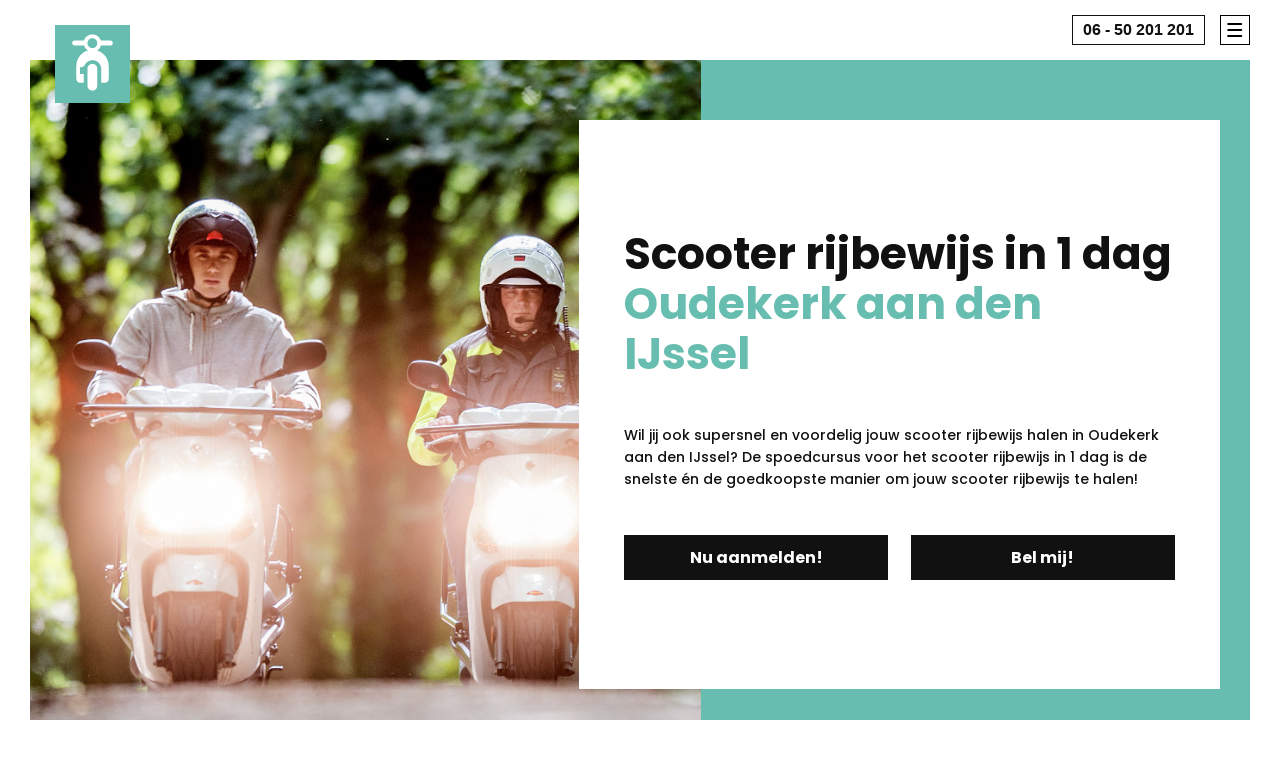

--- FILE ---
content_type: text/html; charset=UTF-8
request_url: https://www.scooterrijbewijsin1dagpapendrecht.nl/scooterrijles-oudekerk-aan-den-ijssel
body_size: 3659
content:
<!doctype html>
<html lang="nl">

<head>
<title>Scooter Rijbewijs in 1 Dag Oudekerk aan den IJssel</title>
<meta name="Description" content="Scooter Rijbewijs in 1 Dag Oudekerk aan den IJssel is de snelste en goedkoopste manier om je scooter rijbewijs te halen!" />
<meta name="robots" content="index,follow" />
<meta name="revisit-after" content="1 month" />
<meta name="viewport" content="width=device-width, initial-scale=1">
<meta charset="UTF-8" />
<link rel="canonical" href="https://www.scooterrijbewijsin1dagpapendrecht.nl" />
<link rel="stylesheet" href="https://fonts.googleapis.com/css2?family=Poppins:wght@400;500;700&display=swap" />
<link rel="stylesheet" href="https://www.scooterrijbewijsin1dagpapendrecht.nl/inc/css/style.min.css" type="text/css" />
<script type="text/javascript" src="https://www.scooterrijbewijsin1dagpapendrecht.nl/inc/js/functions.min.js"></script>
<script src="https://www.google.com/recaptcha/api.js?render=6LfiRwoaAAAAAEpj1VOS8pNdmakay3HWAB9Le54w"></script>
<script>
  grecaptcha.ready(() => {
    grecaptcha.execute('6LfiRwoaAAAAAEpj1VOS8pNdmakay3HWAB9Le54w', { action: 'contact' }).then(token => {
      document.querySelector('#recaptchaResponse').value = token;
    });
  });
</script>
<link rel="icon" href="https://www.scooterrijbewijsin1dagpapendrecht.nl/img/branding/favicon.png" sizes="512x512" />
<link rel="apple-touch-icon" href="https://www.scooterrijbewijsin1dagpapendrecht.nl/img/branding/favicon.png" />
<meta property="og:locale" content="nl_NL" />
<meta property="og:type" content="website" />
<meta property="og:title" content="Scooter Rijbewijs in 1 Dag Oudekerk aan den IJssel" />
<meta property="og:description" content="Scooter Rijbewijs in 1 Dag Oudekerk aan den IJssel is de snelste en goedkoopste manier om je scooter rijbewijs te halen!" />
<meta property="og:url" content="https://www.scooterrijbewijsin1dagpapendrecht.nl" />
<meta property="og:site_name" content="Scooter Rijbewijs in 1 Dag Papendrecht" />
<meta property="og:image" content="https://www.scooterrijbewijsin1dagpapendrecht.nl/img/branding/favicon.png" sizes="512x512" />
<meta property="og:image:width" content="512" />
<meta property="og:image:height" content="512" />
</head>

<body class="bg_1">

<header id="header" role="banner"><div class="pos">
 <div id="logo"><a rel="nofollow" href="https://www.scooterrijbewijsin1dagpapendrecht.nl"><svg width="90" height="90" version="1.1" viewBox="0 0 23.81 23.81" xmlns="http://www.w3.org/2000/svg"><g transform="translate(169.1 -18.33)"><path transform="matrix(.2646 0 0 .2646 -169.1 18.33)" d="m44.85 11.25c-4.737 0-8.734 3.108-10.07 7.4h-11.25c-1.628 0-2.959 1.333-2.959 2.961 0 1.628 1.331 2.961 2.959 2.961h11.4c0.7401 2.516 2.369 4.59 4.59 5.922-7.994 2.368-13.92 9.768-13.92 18.5v15.54c0 2.664 2.22 4.885 4.885 4.885h3.998v-10.54h-4.369v-8.092c2.648 0 4.435-0.8506 5.381-2.533 1.688-3.565 5.316-6.057 9.498-6.057 5.773 0 10.51 4.739 10.51 10.51v16.71h3.996c2.665 0 4.887-2.22 4.887-4.885v-15.39c0-8.734-5.922-16.28-13.92-18.5 2.22-1.332 3.848-3.405 4.588-5.922h11.4c1.628 0 2.959-1.333 2.959-2.961-0.1478-1.776-1.479-3.109-3.107-3.109h-11.4c-1.332-4.293-5.329-7.4-10.07-7.4zm0 4.588c3.257 0 5.92 2.665 5.92 5.922 0.1482 3.257-2.515 5.922-5.92 5.922-3.257 0-5.92-2.665-5.92-5.922 0-3.257 2.663-5.922 5.92-5.922zm0 30.8c-3.257 0-5.922 2.665-5.922 5.922v20.27c0 3.257 2.665 5.92 5.922 5.92 3.257 0 5.922-2.663 5.922-5.92v-20.27c0-3.257-2.665-5.922-5.922-5.922z" fill="#fff"/></g></svg></a></div> 
 <nav id="nav_top" role="navigation"><div id="nav_tel"><a href="tel:0650201201">06 - 50 201 201</a></div><label id="nav_toggle" for="show_nav_main"><?xml version="1.0" encoding="UTF-8"?><svg version="1.1" viewBox="0 0 7.937 7.938" xmlns="http://www.w3.org/2000/svg"><g transform="translate(-209.2 -33.07)"><path transform="matrix(.2646 0 0 .2646 209.2 33.07)" d="m0 0v30h30v-30h-30zm1 1h28v28h-28v-28z" stop-color="#000000" stroke-width=".6981"/><g transform="translate(-221.1 70.08)"><rect x="432.2" y="-33.31" width="3.969" height=".5292" ry=".2646"/><rect x="432.2" y="-31.72" width="3.969" height=".5292" ry=".2646"/><rect x="432.2" y="-34.89" width="3.969" height=".5292" ry=".2646"/></g></g></svg></label><input type="checkbox" id="show_nav_main" /><div id="nav_overlay"><ul><li><a href="https://www.scooterrijbewijsin1dagpapendrecht.nl">Home</a></li><li><a href="https://www.scooterrijbewijsin1dagpapendrecht.nl/info">Informatie</a></li><li><a href="https://www.scooterrijbewijsin1dagpapendrecht.nl/scooterrijles">Rijles &amp; examen</a></li><li><a href="https://www.scooterrijbewijsin1dagpapendrecht.nl/theorie">Theorie</a></li><li><a href="https://www.scooterrijbewijsin1dagpapendrecht.nl/faq">FAQ</a></li><li><a href="https://www.scooterrijbewijsin1dagpapendrecht.nl/prijzen">prijzen</a></li><li><a href="https://www.scooterrijbewijsin1dagpapendrecht.nl/aanmelden">Aanmelden</a></li><li><a href="https://www.scooterrijbewijsin1dagpapendrecht.nl/belmij">Bel mij</a></li><li><a href="https://www.scooterrijbewijsin1dagpapendrecht.nl/contact">Contact</a></li></ul></div></nav>
</div></header>

<main id="main" role="main">

<div id="hero">
 <div class="img"><picture><img src="/img/hero/scooterrijbewijs_1607522957.jpg" alt="Scooter Rijbewijs in 1 Dag Oudekerk aan den IJssel" /></picture></div>
 <div class="intro"><div class="pos"><h1>Scooter rijbewijs in 1 dag <em>Oudekerk aan den IJssel</em></h1><p>Wil jij ook supersnel en voordelig jouw scooter rijbewijs halen in Oudekerk aan den IJssel? De spoedcursus voor het scooter rijbewijs in 1 dag is de snelste én de goedkoopste manier om jouw scooter rijbewijs te halen!</p><div class="call2action"><div class="button"><a rel="nofollow" href="https://www.scooterrijbewijsin1dagpapendrecht.nl/aanmelden">Nu aanmelden!</a></div><div class="button"><a rel="nofollow" href="https://www.scooterrijbewijsin1dagpapendrecht.nl/belmij">Bel mij!</a></div></div></div></div>
</div>

<article id="content"><div class="container_flex"><div class="col_flex"><h2>Haal je <em>scooter rijbewijs</em> in 1 dag <em>in Oudekerk aan den IJssel</em></h2><p>Of je nu het scooter rijbewijs  in Oudekerk aan den IJssel wilt gaan halen om snel naar school, werk of sport te gaan of om lekker te gaan touren, scooter rijden doe je altijd met plezier! Geniet van het heerlijke vrije gevoel wat scooter rijden je geeft!</p><p>Wil je snel en voordelig het <a href="https://www.scooterrijbewijsin1dagpapendrecht.nl/rijles">scooter rijbewijs</a> gaan halen? Dan hoef je nu niet meer verder naar een voordelige scooter rijschool te zoeken! Ook bij jouw in de buurt kun je via <a rel="nofollow" href="https://www.scooterrijbewijsin1dagpapendrecht.nl">Scooter Rijbewijs in 1 Dag Oudekerk aan den IJssel</a> een dagopleiding voor het scooter rijbewijs volgen.</p><p>De spoedcursus voor het scooter rijbewijs in 1 dag Oudekerk aan den IJssel is de snelste en <a href="https://www.scooterrijbewijsin1dagpapendrecht.nl/kosten">goedkoopste</a> manier om je scooter scooter te halen en biedt met circa 90% de hoogste slaagkans. Kies dus altijd voor onze kwaliteit en ervaring!</p></div><div class="col_flex"><div class="shadow"><picture class="imgtop animated"><img loading="lazy" src="https://www.scooterrijbewijsin1dagpapendrecht.nl/img/page/scooterrijbewijs_home_1.jpg" alt="Scooter Rijbewijs in 1 Dag Oudekerk aan den IJssel" /></picture></div></div><div class="col_flex"><h2>Scooter rijlessen, theoriecursus en examens voor <em>één vaste prijs!</em></h2><p>Bij <a rel="nofollow" href="https://www.scooterrijbewijsin1dagpapendrecht.nl">Scooter Rijbewijs in 1 Dag Oudekerk aan den IJssel</a> weet je vooraf exact waar je aan toe bent. Als je het scooter rijbewijs AM snel in 1 dag wilt halen, betaal je altijd een <a href="https://www.scooterrijbewijsin1dagpapendrecht.nl/kosten">voordelige prijs</a> voor het rijlespakket.</p><p>Inbegrepen in het rijlespakket zijn de afgesproken scooter rijlessen, eventueel de <a href="https://www.scooterrijbewijsin1dagpapendrecht.nl/theorie">beste theoriecursus</a> met alle CBR gestelde examenvragen inclusief het theorie-examen met garantie, en het praktijkexamen met eventueel examen garantie (meerprijs &euro; 75,00)!</p><p>Je kunt je dan ook volledig concentreren op het versneld halen van je scooter rijbewijs in 1 dag in Oudekerk aan den IJssel en een complete dagcursus op maat volgen voor &euro; 460,00 inclusief rijlessen van 50 minuten en het praktijkexamen AM.</p></div><div class="col_flex"><div class="shadow"><picture class="imgtop animated"><img loading="lazy" src="https://www.scooterrijbewijsin1dagpapendrecht.nl/img/page/scooterrijbewijs_home_2.jpg" alt="Scooter Rijbewijs in 1 Dag Oudekerk aan den IJssel" /></picture></div></div></div></article>
<aside>
<div id="c2a_aside">
<div id="c2a_aside_aanmelden"><a class="button" rel="nofollow" href="https://www.scooterrijbewijsin1dagpapendrecht.nl/aanmelden">Nu aanmelden!</a></div>
<div id="c2a_aside_belmij"><a class="button" rel="nofollow" href="https://www.scooterrijbewijsin1dagpapendrecht.nl/belmij">Bel mij!</a></div>
</div>

</aside>

</main>

<footer id="footer"><div id="footer_bottom"><ul><li><a href="https://www.scooterrijbewijsin1dag.nl">Scooter Rijbewijs in 1 Dag</a><li><a href="https://www.bromfiets-rijbewijsin1dag.nl">Bromfiets Rijbewijs in 1 Dag</a><li><a rel="nofollow" href="https://www.scooterrijbewijsin1dagpapendrecht.nl/disclaimer">Disclaimer</a></li><li><a rel="nofollow" target="_blank" href="https://www.scooterrijbewijsin1dagpapendrecht.nl/voorwaarden.pdf">Voorwaarden</a></li></ul><ul><li><a href="https://www.scooterrijbewijsin1dagpapendrecht.nl/scooterrijles-alblasserdam">scooterrijles Alblasserdam</a></li><li><a href="https://www.scooterrijbewijsin1dagpapendrecht.nl/scooterrijles-barendrecht">scooterrijles Barendrecht</a></li><li><a href="https://www.scooterrijbewijsin1dagpapendrecht.nl/scooterrijles-dordrecht">scooterrijles Dordrecht</a></li><li><a href="https://www.scooterrijbewijsin1dagpapendrecht.nl/scooterrijles-hardinxveld">scooterrijles Hardinxveld</a></li><li><a href="https://www.scooterrijbewijsin1dagpapendrecht.nl/scooterrijles-heerjansdam">scooterrijles Heerjansdam</a></li><li><a href="https://www.scooterrijbewijsin1dagpapendrecht.nl/scooterrijles-krimpen-aan-de-lek">scooterrijles Krimpen aan de Lek</a></li><li><a href="https://www.scooterrijbewijsin1dagpapendrecht.nl/scooterrijles-krimpen-aan-den-ijssel">scooterrijles Krimpen aan den IJssel</a></li><li><a href="https://www.scooterrijbewijsin1dagpapendrecht.nl/scooterrijles--lekkerkerk">scooterrijles  Lekkerkerk</a></li><li><a href="https://www.scooterrijbewijsin1dagpapendrecht.nl/scooterrijles-maasdam">scooterrijles Maasdam</a></li><li><a href="https://www.scooterrijbewijsin1dagpapendrecht.nl/scooterrijles-nieuw-lekkerland">scooterrijles Nieuw Lekkerland</a></li><li><a href="https://www.scooterrijbewijsin1dagpapendrecht.nl/scooterrijles-oud-beijerland">scooterrijles Oud beijerland</a></li><li><a href="https://www.scooterrijbewijsin1dagpapendrecht.nl/scooterrijles-oudekerk-aan-den-ijssel">scooterrijles Oudekerk aan den IJssel</a></li><li><a href="https://www.scooterrijbewijsin1dagpapendrecht.nl/scooterrijles-papendrecht">scooterrijles Papendrecht</a></li><li><a href="https://www.scooterrijbewijsin1dagpapendrecht.nl/scooterrijles-puttershoek">scooterrijles Puttershoek</a></li><li><a href="https://www.scooterrijbewijsin1dagpapendrecht.nl/scooterrijles-rhoon">scooterrijles Rhoon</a></li><li><a href="https://www.scooterrijbewijsin1dagpapendrecht.nl/scooterrijles-rotterdam">scooterrijles Rotterdam</a></li><li><a href="https://www.scooterrijbewijsin1dagpapendrecht.nl/scooterrijles-sliedrecht">scooterrijles Sliedrecht</a></li><li><a href="https://www.scooterrijbewijsin1dagpapendrecht.nl/scooterrijles-ridderkerk">scooterrijles Ridderkerk</a></li><li><a href="https://www.scooterrijbewijsin1dagpapendrecht.nl/scooterrijles-werkendam">scooterrijles Werkendam</a></li><li><a href="https://www.scooterrijbewijsin1dagpapendrecht.nl/scooterrijles-zwijndrecht">scooterrijles Zwijndrecht</a></li></ul><ul><li><a href="https://www.scooterrijbewijsin1dag.nl">Scooter Rijbewijs in 1 Dag</a></li><li><a href="https://www.scooterrijbewijsin1dagalkmaar.nl">Scooter Rijbewijs in 1 Dag Alkmaar</a></li><li><a href="https://www.scooterrijbewijsin1dagalmere.nl">Scooter Rijbewijs in 1 Dag Almere</a></li><li><a href="https://www.scooterrijbewijsin1dagamstelveen.nl">Scooter Rijbewijs in 1 Dag Amstelveen</a></li><li><a href="https://www.scooterrijbewijsin1dagamsterdam.nl">Scooter Rijbewijs in 1 Dag Amsterdam</a></li><li><a href="https://www.scooterrijbewijsin1dagbarendrecht.nl">Scooter Rijbewijs in 1 Dag Barendrecht</a></li><li><a href="https://www.scooterrijbewijsin1dagbrunssum.nl">Scooter Rijbewijs in 1 Dag Brunssum</a></li><li><a href="https://www.scooterrijbewijsin1dagcapelleaandenijssel.nl">Scooter Rijbewijs in 1 Dag Capelle aan den IJssel</a></li><li><a href="https://www.scooterrijbewijsin1dagdelft.nl">Scooter Rijbewijs in 1 Dag Delft</a></li><li><a href="https://www.scooterrijbewijsin1dagdenhaag.nl">Scooter Rijbewijs in 1 Dag Den Haag</a></li><li><a href="https://www.scooterrijbewijsin1dagdordrecht.nl">Scooter Rijbewijs in 1 Dag Dordrecht</a></li><li><a href="https://www.scooterrijbewijsin1dageindhoven.nl">Scooter Rijbewijs in 1 Dag Eindhoven</a></li><li><a href="https://www.scooterrijbewijsin1daggeleen.nl">Scooter Rijbewijs in 1 Dag Geleen</a></li><li><a href="https://www.scooterrijbewijsin1daggouda.nl">Scooter Rijbewijs in 1 Dag Gouda</a></li><li><a href="https://www.scooterrijbewijsin1daghaarlem.nl">Scooter Rijbewijs in 1 Dag Haarlem</a></li><li><a href="https://www.scooterrijbewijsin1dagheerlen.nl">Scooter Rijbewijs in 1 Dag Heerlen</a></li><li><a href="https://www.scooterrijbewijsin1daghelmond.nl">Scooter Rijbewijs in 1 Dag Helmond</a></li><li><a href="https://www.scooterrijbewijsin1daghoensbroek.nl">Scooter Rijbewijs in 1 Dag Hoensbroek</a></li><li><a href="https://www.scooterrijbewijsin1daghoofddorp.nl">Scooter Rijbewijs in 1 Dag Hoofddorp</a></li><li><a href="https://www.scooterrijbewijsin1daghoogvliet.nl">Scooter Rijbewijs in 1 Dag Hoogvliet</a></li><li><a href="https://www.scooterrijbewijsin1daghoorn.nl">Scooter Rijbewijs in 1 Dag Hoorn</a></li><li><a href="https://www.scooterrijbewijsin1dagkerkrade.nl">Scooter Rijbewijs in 1 Dag Kerkrade</a></li><li><a href="https://www.scooterrijbewijsin1dagleiden.nl">Scooter Rijbewijs in 1 Dag Leiden</a></li><li><a href="https://www.scooterrijbewijsin1dagleusden.nl">Scooter Rijbewijs in 1 Dag Leusden</a></li><li><a href="https://www.scooterrijbewijsin1daglimburg.nl">Scooter Rijbewijs in 1 Dag Limburg</a></li><li><a href="https://www.scooterrijbewijsin1dagmaastricht.nl">Scooter Rijbewijs in 1 Dag Maastricht</a></li><li><a href="https://www.scooterrijbewijsin1dagnoordholland.nl">Scooter Rijbewijs in 1 Dag Noord-Holland</a></li><li><a href="https://www.scooterrijbewijsin1dagnoordwijk.nl">Scooter Rijbewijs in 1 Dag Noordwijk</a></li><li><a href="https://www.scooterrijbewijsin1dagpapendrecht.nl">Scooter Rijbewijs in 1 Dag Papendrecht</a></li><li><a href="https://www.scooterrijbewijsin1dagparkstad.nl">Scooter Rijbewijs in 1 Dag Parkstad</a></li><li><a href="https://www.scooterrijbewijsin1dagridderkerk.nl">Scooter Rijbewijs in 1 Dag Ridderkerk</a></li><li><a href="https://www.scooterrijbewijsin1dagrijswijk.nl">Scooter Rijbewijs in 1 Dag Rijswijk</a></li><li><a href="https://www.scooterrijbewijsin1dagroermond.nl">Scooter Rijbewijs in 1 Dag Roermond</a></li><li><a href="https://www.scooterrijbewijsin1dagrotterdam.nl">Scooter Rijbewijs in 1 Dag Rotterdam</a></li><li><a href="https://www.scooterrijbewijsin1dagschiedam.nl">Scooter Rijbewijs in 1 Dag Schiedam</a></li><li><a href="https://www.scooterrijbewijsin1dagsittard.nl">Scooter Rijbewijs in 1 Dag Sittard</a></li><li><a href="https://www.scooterrijbewijsin1dagspijkenisse.nl">Scooter Rijbewijs in 1 Dag Spijkenisse</a></li><li><a href="https://www.scooterrijbewijsin1dagvalkenswaard.nl">Scooter Rijbewijs in 1 Dag Valkenswaard</a></li><li><a href="https://www.scooterrijbewijsin1dagvenlo.nl">Scooter Rijbewijs in 1 Dag Venlo</a></li><li><a href="https://www.scooterrijbewijsin1dagvenray.nl">Scooter Rijbewijs in 1 Dag Venray</a></li><li><a href="https://www.scooterrijbewijsin1dagvlaardingen.nl">Scooter Rijbewijs in 1 Dag Vlaardingen</a></li><li><a href="https://www.scooterrijbewijsin1dagvoorburg.nl">Scooter Rijbewijs in 1 Dag Voorburg</a></li><li><a href="https://www.scooterrijbewijsin1dagweert.nl">Scooter Rijbewijs in 1 Dag Weert</a></li><li><a href="https://www.scooterrijbewijsin1dagzaandam.nl">Scooter Rijbewijs in 1 Dag Zaandam</a></li><li><a href="https://www.scooterrijbewijsin1dagzoetermeer.nl">Scooter Rijbewijs in 1 Dag Zoetermeer</a></li><li><a href="https://www.scooterrijbewijsin1dagzuidholland.nl">Scooter Rijbewijs in 1 Dag Zuid-Holland</a></li><li><a href="https://www.scooterrijbewijsin1dagzwijndrecht.nl">Scooter Rijbewijs in 1 Dag Zwijndrecht</a></li></ul><p> This site is protected by reCAPTCHA and the Google <a href="https://policies.google.com/privacy">Privacy Policy</a> and <a href="https://policies.google.com/terms">Terms of Service</a> apply.</p></div></footer>

</body>
</html>

--- FILE ---
content_type: text/javascript
request_url: https://www.scooterrijbewijsin1dagpapendrecht.nl/inc/js/functions.min.js
body_size: 57
content:
window.onload=function(){let e=new IntersectionObserver(e=>{e.forEach(e=>{e.isIntersecting&&e.target.classList.add("visible")})},{root:null,rootMargin:"0px",threshold:.25});document.querySelectorAll(".animated").forEach(o=>{e.observe(o)})};